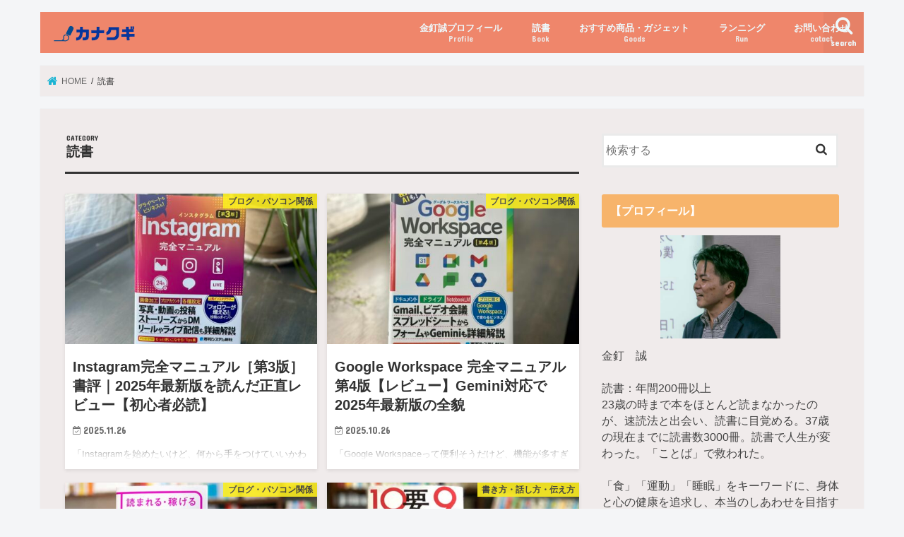

--- FILE ---
content_type: text/html; charset=UTF-8
request_url: https://kanakugi.com/category/book/
body_size: 15966
content:
<!doctype html>
<!--[if lt IE 7]><html lang="ja"
prefix="og: https://ogp.me/ns#"  class="no-js lt-ie9 lt-ie8 lt-ie7"><![endif]-->
<!--[if (IE 7)&!(IEMobile)]><html lang="ja"
prefix="og: https://ogp.me/ns#"  class="no-js lt-ie9 lt-ie8"><![endif]-->
<!--[if (IE 8)&!(IEMobile)]><html lang="ja"
prefix="og: https://ogp.me/ns#"  class="no-js lt-ie9"><![endif]-->
<!--[if gt IE 8]><!--> <html lang="ja"
prefix="og: https://ogp.me/ns#"  class="no-js"><!--<![endif]-->
<head>
<script>(function(w,d,s,l,i){w[l]=w[l]||[];w[l].push({'gtm.start':
new Date().getTime(),event:'gtm.js'});var f=d.getElementsByTagName(s)[0],
j=d.createElement(s),dl=l!='dataLayer'?'&l='+l:'';j.async=true;j.src=
'https://www.googletagmanager.com/gtm.js?id='+i+dl;f.parentNode.insertBefore(j,f);
})(window,document,'script','dataLayer','GTM-K8DL3N5');</script>
<meta charset="utf-8">
<meta http-equiv="X-UA-Compatible" content="IE=edge">
<meta name="HandheldFriendly" content="True">
<meta name="MobileOptimized" content="320">
<meta name="viewport" content="width=device-width, initial-scale=1"/>
<link rel="apple-touch-icon" href="https://kanakugi.com/wp-content/uploads/2016/12/7865d80997605729cb1d038c8683d174-4.jpg"><link rel="icon" href="https://kanakugi.com/wp-content/uploads/2019/01/logo-1.png">
<link rel="pingback" href="https://kanakugi.com/xmlrpc.php">
<!--[if IE]><link rel="shortcut icon" href="https://kanakugi.com/wp-content/uploads/2019/01/logo-1.png"><![endif]-->
<title>読書 | カナクギのブログ</title>
<meta name="robots" content="max-snippet:-1, max-image-preview:large, max-video-preview:-1"/>
<link rel="canonical" href="https://kanakugi.com/category/book/"/>
<link rel="next" href="https://kanakugi.com/category/book/page/2/"/>
<meta name="google" content="nositelinkssearchbox"/>
<script type="application/ld+json" class="aioseo-schema">{"@context":"https:\/\/schema.org","@graph":[{"@type":"WebSite","@id":"https:\/\/kanakugi.com\/#website","url":"https:\/\/kanakugi.com\/","name":"\u30ab\u30ca\u30af\u30ae\u306e\u30d6\u30ed\u30b0","description":"\u66f8\u8a55\u30d6\u30ed\u30ac\u30fc\u91d1\u91d8\u8aa0\u306b\u3088\u308b\u30d6\u30ed\u30b0","publisher":{"@id":"https:\/\/kanakugi.com\/#organization"}},{"@type":"Organization","@id":"https:\/\/kanakugi.com\/#organization","name":"\u30ab\u30ca\u30af\u30ae\u306e\u30d6\u30ed\u30b0","url":"https:\/\/kanakugi.com\/","sameAs":["https:\/\/twitter.com\/bettg1000"]},{"@type":"BreadcrumbList","@id":"https:\/\/kanakugi.com\/category\/book\/#breadcrumblist","itemListElement":[{"@type":"ListItem","@id":"https:\/\/kanakugi.com\/#listItem","position":"1","item":{"@type":"WebPage","@id":"https:\/\/kanakugi.com\/","name":"\u30db\u30fc\u30e0","description":"\u66f8\u8a55\u30d6\u30ed\u30ac\u30fc\u91d1\u91d8\u8aa0\u306b\u3088\u308b\u30d6\u30ed\u30b0","url":"https:\/\/kanakugi.com\/"},"nextItem":"https:\/\/kanakugi.com\/category\/book\/#listItem"},{"@type":"ListItem","@id":"https:\/\/kanakugi.com\/category\/book\/#listItem","position":"2","item":{"@type":"WebPage","@id":"https:\/\/kanakugi.com\/category\/book\/","name":"\u8aad\u66f8","url":"https:\/\/kanakugi.com\/category\/book\/"},"previousItem":"https:\/\/kanakugi.com\/#listItem"}]},{"@type":"CollectionPage","@id":"https:\/\/kanakugi.com\/category\/book\/#collectionpage","url":"https:\/\/kanakugi.com\/category\/book\/","name":"\u8aad\u66f8 | \u30ab\u30ca\u30af\u30ae\u306e\u30d6\u30ed\u30b0","inLanguage":"ja","isPartOf":{"@id":"https:\/\/kanakugi.com\/#website"},"breadcrumb":{"@id":"https:\/\/kanakugi.com\/category\/book\/#breadcrumblist"}}]}</script>
<link rel='dns-prefetch' href='//ajax.googleapis.com'/>
<link rel='dns-prefetch' href='//cdn.jsdelivr.net'/>
<link rel='dns-prefetch' href='//fonts.googleapis.com'/>
<link rel='dns-prefetch' href='//maxcdn.bootstrapcdn.com'/>
<link rel="alternate" type="application/rss+xml" title="カナクギのブログ &raquo; フィード" href="https://kanakugi.com/feed/"/>
<link rel="alternate" type="application/rss+xml" title="カナクギのブログ &raquo; コメントフィード" href="https://kanakugi.com/comments/feed/"/>
<link rel="alternate" type="application/rss+xml" title="カナクギのブログ &raquo; 読書 カテゴリーのフィード" href="https://kanakugi.com/category/book/feed/"/>
<script data-wpfc-render="false">advanced_ads_ready=function(){var e,t=[],n="object"==typeof document&&document,d=n&&n.documentElement.doScroll,o="DOMContentLoaded",a=n&&(d?/^loaded|^c/:/^loaded|^i|^c/).test(n.readyState);return!a&&n&&(e=function(){for(n.removeEventListener(o,e),window.removeEventListener("load",e),a=1;e=t.shift();)e()},n.addEventListener(o,e),window.addEventListener("load",e)),function(e){a?setTimeout(e,0):t.push(e)}}();</script>
<link rel="stylesheet" type="text/css" href="//kanakugi.com/wp-content/cache/wpfc-minified/9k9mld02/ftsyx.css" media="all"/>
<link rel='stylesheet' id='gf_Concert-css' href='//fonts.googleapis.com/css?family=Concert+One' type='text/css' media='all'/>
<link rel='stylesheet' id='gf_Lato-css' href='//fonts.googleapis.com/css?family=Lato' type='text/css' media='all'/>
<link rel="stylesheet" type="text/css" href="//kanakugi.com/wp-content/cache/wpfc-minified/md3scf4v/e0ovn.css" media="all"/>
<script type='application/json' id="wpp-json">{"sampling_active":0,"sampling_rate":100,"ajax_url":"https:\/\/kanakugi.com\/wp-json\/wordpress-popular-posts\/v1\/popular-posts","ID":0,"token":"2c0977fb72","lang":0,"debug":0}</script>
<link rel='https://api.w.org/' href='https://kanakugi.com/wp-json/'/>
<link rel="EditURI" type="application/rsd+xml" title="RSD" href="https://kanakugi.com/xmlrpc.php?rsd"/>
<link rel="wlwmanifest" type="application/wlwmanifest+xml" href="https://kanakugi.com/wp-includes/wlwmanifest.xml"/> 
<style>@-webkit-keyframes bgslide {
from{background-position-x:0;}
to{background-position-x:-200%;}
}
@keyframes bgslide {
from{background-position-x:0;}
to{background-position-x:-200%;}
}
.wpp-widget-placeholder{margin:0 auto;width:60px;height:3px;background:#dd3737;background:-webkit-gradient(linear, left top, right top, from(#dd3737), color-stop(10%, #571313), to(#dd3737));background:linear-gradient(90deg, #dd3737 0%, #571313 10%, #dd3737 100%);background-size:200% auto;border-radius:3px;-webkit-animation:bgslide 1s infinite linear;animation:bgslide 1s infinite linear;}</style>
<meta name="thumbnail" content="https://kanakugi.com/wp-content/uploads/2025/11/IMG_9547のコピー_1200.jpg"/><style>body{color:#333333;}
a, #breadcrumb li.bc_homelink a::before, .authorbox .author_sns li a::before{color:#1bb4d3;}
a:hover{color:#E69B9B;}
.article-footer .post-categories li a,.article-footer .tags a,.accordionBtn{background:#1bb4d3;border-color:#1bb4d3;}
.article-footer .tags a{color:#1bb4d3;background:none;}
.article-footer .post-categories li a:hover,.article-footer .tags a:hover,.accordionBtn.active{background:#E69B9B;border-color:#E69B9B;}
input[type="text"],input[type="password"],input[type="datetime"],input[type="datetime-local"],input[type="date"],input[type="month"],input[type="time"],input[type="week"],input[type="number"],input[type="email"],input[type="url"],input[type="search"],input[type="tel"],input[type="color"],select,textarea,.field{background-color:#ffffff;}
.header{color:#ffffff;}
.bgfull .header,.header.bg,.header #inner-header,.menu-sp{background:#ef866b;}
#logo a{color:#eeee22;}
#g_nav .nav li a,.nav_btn,.menu-sp a,.menu-sp a,.menu-sp > ul:after{color:#edf9fc;}
#logo a:hover,#g_nav .nav li a:hover,.nav_btn:hover{color:#eeeeee;}
@media only screen and (min-width: 768px) {
.nav > li > a:after{background:#eeeeee;}
.nav ul{background:#666666;}
#g_nav .nav li ul.sub-menu li a{color:#f7f7f7;}
}
@media only screen and (max-width: 1165px) {
.site_description{background:#ef866b;color:#ffffff;}
}
#inner-content, #breadcrumb, .entry-content blockquote:before, .entry-content blockquote:after{background:#f0ebeb}
.top-post-list .post-list:before{background:#1bb4d3;}
.widget li a:after{color:#1bb4d3;}
.entry-content h2,.widgettitle,.accordion::before{background:#f7b46b;color:#ffffff;}
.entry-content h3{border-color:#f7b46b;}
.h_boader .entry-content h2{border-color:#f7b46b;color:#333333;}
.h_balloon .entry-content h2:after{border-top-color:#f7b46b;}
.entry-content ul li:before{background:#f7b46b;}
.entry-content ol li:before{background:#f7b46b;}
.post-list-card .post-list .eyecatch .cat-name,.top-post-list .post-list .eyecatch .cat-name,.byline .cat-name,.single .authorbox .author-newpost li .cat-name,.related-box li .cat-name,.carouselwrap .cat-name,.eyecatch .cat-name{background:#fcee21;color:#444444;}
ul.wpp-list li a:before{background:#f7b46b;color:#ffffff;}
.readmore a{border:1px solid #1bb4d3;color:#1bb4d3;}
.readmore a:hover{background:#1bb4d3;color:#fff;}
.btn-wrap a{background:#1bb4d3;border:1px solid #1bb4d3;}
.btn-wrap a:hover{background:#E69B9B;border-color:#E69B9B;}
.btn-wrap.simple a{border:1px solid #1bb4d3;color:#1bb4d3;}
.btn-wrap.simple a:hover{background:#1bb4d3;}
.blue-btn, .comment-reply-link, #submit{background-color:#1bb4d3;}
.blue-btn:hover, .comment-reply-link:hover, #submit:hover, .blue-btn:focus, .comment-reply-link:focus, #submit:focus{background-color:#E69B9B;}
#sidebar1{color:#444444;}
.widget:not(.widget_text) a{color:#666666;}
.widget:not(.widget_text) a:hover{color:#999999;}
.bgfull #footer-top,#footer-top .inner,.cta-inner{background-color:#666666;color:#CACACA;}
.footer a,#footer-top a{color:#f7f7f7;}
#footer-top .widgettitle{color:#CACACA;}
.bgfull .footer,.footer.bg,.footer .inner{background-color:#666666;color:#CACACA;}
.footer-links li a:before{color:#ef866b;}
.pagination a, .pagination span,.page-links a{border-color:#1bb4d3;color:#1bb4d3;}
.pagination .current,.pagination .current:hover,.page-links ul > li > span{background-color:#1bb4d3;border-color:#1bb4d3;}
.pagination a:hover, .pagination a:focus,.page-links a:hover, .page-links a:focus{background-color:#1bb4d3;color:#fff;}</style>
<style>.broken_link, a.broken_link{text-decoration:line-through;}</style><style id="custom-background-css">body.custom-background{background-color:#f4f5f7;}</style>
<link rel="icon" href="https://kanakugi.com/wp-content/uploads/2016/12/cropped-S__22200328-32x32.jpg" sizes="32x32"/>
<link rel="icon" href="https://kanakugi.com/wp-content/uploads/2016/12/cropped-S__22200328-192x192.jpg" sizes="192x192"/>
<link rel="apple-touch-icon-precomposed" href="https://kanakugi.com/wp-content/uploads/2016/12/cropped-S__22200328-180x180.jpg"/>
<meta name="msapplication-TileImage" content="https://kanakugi.com/wp-content/uploads/2016/12/cropped-S__22200328-270x270.jpg"/>
<style id="wp-custom-css">.booklink-box, .kaerebalink-box{font-family:'Lucida Grande','Hiragino Kaku Gothic ProN', Meiryo, sans-serif;padding:22px 25px 22px 25px;width:94%;margin:0 auto 15px;border:3px solid #dfdfdf;box-sizing:border-box;text-align:center;}
.booklink-image, .kaerebalink-image{width:100%;margin:0 0 5px 0;}
.booklink-image img, .kaerebalink-image img{}
.booklink-info, .kaerebalink-info{line-height:125%;width:100%;}
.booklink-name, .kaerebalink-name{margin:0 0 4px 0;}
.booklink-name a, .kaerebalink-name a{color:#0066cc;text-decoration:underline;}
.booklink-name > a, .kaerebalink-name > a{font-size:16px;}
.booklink-name a:hover, .kaerebalink-name a:hover{color:#FF9900;}
.booklink-powered-date, .kaerebalink-powered-date{font-size:8px;}
.booklink-detail, .kaerebalink-detail{color:#333333;font-size:12px;margin:0 0 10px 0;}
.booklink-link2, .kaerebalink-link1{}
.booklink-link2 a, .kaerebalink-link1 a{width:90%;display:block;margin:0px auto 8px;padding:10px 1px;text-decoration:none;font-size:14px;font-weight:bold;border-radius:5px;box-shadow:2px 2px 1px #dcdcdc;}
.booklink-link2 a:hover, .kaerebalink-link1 a:hover{opacity:0.6;}
@media screen and (min-width:800px){
.booklink-box, .kaerebalink-box{text-align:left;display:table;}
.booklink-image, .kaerebalink-image{vertical-align:top;box-sizing:border-box;display:table-cell;width:111px;text-align:center;margin:0;}
.booklink-image img, .kaerebalink-image img{max-width:100%}
.booklink-info, .kaerebalink-info{line-height:125%;vertical-align:top;box-sizing:border-box;display:table-cell;padding-left:25px;width:auto;}
.booklink-name, .kaerebalink-name{margin:0 0 24px 0;}
.booklink-name > a, .kaerebalink-name > a{font-size:16px;}
.booklink-powered-date, .kaerebalink-powered-date{margin:6px 0 0 0;}
.booklink-detail, .kaerebalink-detail{margin:0 0 14px 0;}
.booklink-link2 a, .kaerebalink-link1 a{width:auto;text-align:center;margin:0;}
.booklink-link2 > div, .kaerebalink-link1 > div{width:33.33%;padding:0 5px 5px 0;box-sizing:border-box;float:left;}
}
.shoplinkamazon a{color:#ffffff;background:#ff9901;border:2px solid #ff9901;}
.shoplinkrakuten a{color:#ffffff;background:#bf0000;border:2px solid #bf0000;}
.shoplinkyahoo a{color:#ffffff;background:#ff0033;border:2px solid #ff0033;}
.shoplinkseven a{color:#ffffff;background:#008837;border:2px solid #008837;}
.shoplinkbellemaison a{color:#ffffff;background:#80bd22;border:2px solid #80bd22;}
.shoplinkcecile a{color:#ffffff;background:#8d124b;border:2px solid #8d124b;}
.shoplinkkakakucom a{color:#ffffff;background:#051d93;border:2px solid #051d93;}
.shoplinkkindle a{color:#ffffff;background:#0074c1;border:2px solid #0074c1;}
.shoplinkrakukobo a{color:#ffffff;background:#bf0000;border:2px solid #bf0000;}
.shoplinkbk1 a{color:#ffffff;background:#0085cd;border:2px solid #0085cd;}
.shoplinkehon a{color:#ffffff;background:#000066;border:2px solid #000066;}
.shoplinkkino a{color:#ffffff;background:#004097;border:2px solid #004097;}
.shoplinktoshokan a{color:#ffffff;background:#15b0e7;border:2px solid #15b0e7;}
@media only screen and (min-width: 768px) {
#container #logo img{max-height:initial;}
}
.blogcard{border-radius:0.3em;padding:0.5em;margin:20px 0px 20px 0px;width:100%;max-width:500px;background:#fff;border:1px solid #ccc;box-sizing:border-box;}
.blogcard-img{width:100px;height:100px;float:right;margin:0 0 0.5em 0.5em;padding:0;position:relative;overflow:hidden;}
.blogcard-img a{position:absolute;width:1000%;left:50%;margin:0 0 0 -500%;text-align:center;}
.blogcard-img a img{width:auto;height:100px;margin:0;vertical-align:middle;display:inline;border-style:none;}
.blogcard div.p1{margin:0 0 0 0;}
.blogcard div.p1 a{color:#333;font-weight:bold;text-decoration:none;font-size:1.2em;margin:0 0 0 0;line-height:1.5em;}
.blogcard div.p2{margin:0;color:#666;font-size:0.75em;line-height:1.5em;}
.blogcard-favicon{clear:both;margin:0 0 0 0;padding:0;}
.blogcard-favicon div.p3{color:#999;margin:0 0 0 0;font-size:11px;}
.blogcard-favicon img.img1{margin:0 5px 0 0;padding:0;border:none;display:inline;vertical-align:middle;}
.blogcard-favicon img.img2{margin:0 0 0 5px;padding:0;border:none;display:inline;vertical-align:middle;}
.pagination a, .pagination span{border-radius:10px;-webkit-border-radius:10px;-moz-border-radius:10px;}
.voice.mk
.voicecomment{background:#F3F8FF;border-color:#85CADF;}
.voice.l.mk
.voicecomment:before{border-right-color:#85CADF;}
.voice.l.mk
.voicecomment:after{border-right-color:#F3F8FF;}
.voice.r.mk
.voicecomment:before{border-left-color:#85CADF;}
.voice.r.mk
.voicecomment:after{border-left-color:#F3F8FF;}
.tac{text-align:center;}
.example{position:relative;}
.example a{
position:absolute;top:50%;left:50%;-ms-transform:translate(-50%,-50%);-webkit-transform:translate(-50%,-50%);transform:translate(-50%,-50%);
margin:0;
font-size:10;
border:solid white 2px;
padding:7px;
color:black;
text-decoration:none;
background-color:white}
.example a:hover{
background:rgba(255, 255, 255, 0.3);
border-bottom:none}
.example img{width:100%;}
.example a{display:inline-block;padding:0.5em 1em;text-decoration:none;background:#668ad8;
color:#FFF;border-bottom:solid 4px #627295;border-radius:3px;}
.top-headline{padding-top:10px;padding-bottom:10px;border-top:2px solid #222;border-bottom:2px solid #222;font-weight:bold;}
.wp-block-button a{padding:10px 30px;border-radius:4px;font-size:15px;}
.sarukawa1:hover{box-shadow:0 10px 20px -5px rgba(0,0,0,0.2);transform:translateY(-2px);background-color:white;transition:all .3s ease;}
.box2{padding:0.3em 0.3em 0;font-weight:bold;color:#000;
background:#FFF;border:solid 1px #FFF;
border-radius:5px;
width:auto;}
.box2 p{margin:0;padding:0;}
.entry-content img{margin:0 0 0.5em;max-width:100%;height:auto;}
#npcatch li{overflow:hidden;clear:both;vertical-align:top;border-bottom:1px dotted #666666;}
#npcatch img{float:left;padding:5px 10px 0 0;}
#npcatch .title　a{float:left;font-weight:700;text-decoration:none;}
#npcatch .date{font-size:small;font-weight:600;display:block;color:#adb5bf;margin-bottom:5px;}
#npcatch li:hover{}
#npcatch li:hover .title{}
#npcatch li:hover .title a{}
#npcatch li:hover .date{}
ul#npcatch li:before{width:0;height:0;}
.shoplinkasp{background:#FF9A15!important;}
.sns-btn__title{display:inline-block;position:relative;padding:0 25px;color:#9EA3A8;font-size:22px;font-weight:700;line-height:1;letter-spacing:1px;}
.dfont{font-family:'Karla',YuGothic,"Yu Gothic","Hiragino Sans","ヒラギノ角ゴシック","メイリオ",Meiryo,"ＭＳ Ｐゴシック","MS PGothic",sans-serif;}
.grecaptcha-badge{visibility:hidden;}</style>
<meta name="google-site-verification" content="m1x0J78gNmQ8d1qmtDvEpcb_RDETSsMG4ObfckEsDHo"/>
</head>
<body class="archive category category-book category-5 custom-background bgnormal pannavi_on h_balloon sidebarright date_on aa-prefix-kanak- aa-disabled-archive">
<noscript><iframe src="https://www.googletagmanager.com/ns.html?id=GTM-K8DL3N5"
height="0" width="0" style="display:none;visibility:hidden"></iframe></noscript>
<div id="container" class="h_balloon date_on">
<header class="header animated fadeIn" role="banner">
<div id="inner-header" class="wrap cf">
<div id="logo" class="gf fs_m"> <p class="h1 img"><a href="https://kanakugi.com"><img src="https://kanakugi.com/wp-content/uploads/2019/01/logo-1.png" alt="カナクギのブログ"></a></p></div><nav id="g_nav" role="navigation">
<a href="#searchbox" data-remodal-target="searchbox" class="nav_btn search_btn"><span class="text gf">search</span></a>
<ul id="menu-%e7%b7%b4%e7%bf%92" class="nav top-nav cf"><li id="menu-item-63" class="menu-item menu-item-type-post_type menu-item-object-page menu-item-63"><a href="https://kanakugi.com/profile/">金釘誠プロフィール<span class="gf">Profile</span></a></li>
<li id="menu-item-96" class="menu-item menu-item-type-taxonomy menu-item-object-category current-menu-item menu-item-has-children menu-item-96"><a href="https://kanakugi.com/category/book/" aria-current="page">読書<span class="gf">Book</span></a>
<ul class="sub-menu">
<li id="menu-item-925" class="menu-item menu-item-type-taxonomy menu-item-object-category menu-item-925"><a href="https://kanakugi.com/category/book/business/">ビジネス・経営<span class="gf">business</span></a></li>
<li id="menu-item-932" class="menu-item menu-item-type-taxonomy menu-item-object-category menu-item-932"><a href="https://kanakugi.com/category/book/self-enlightenment/">自己啓発<span class="gf">Self-enlightenment</span></a></li>
<li id="menu-item-1421" class="menu-item menu-item-type-taxonomy menu-item-object-category menu-item-1421"><a href="https://kanakugi.com/category/book/psychology/">心理学・脳科学</a></li>
<li id="menu-item-1422" class="menu-item menu-item-type-taxonomy menu-item-object-category menu-item-1422"><a href="https://kanakugi.com/category/book/how-to-tell/">書き方・話し方・伝え方</a></li>
<li id="menu-item-930" class="menu-item menu-item-type-taxonomy menu-item-object-category menu-item-930"><a href="https://kanakugi.com/category/book/education/">教育・リーダー</a></li>
<li id="menu-item-929" class="menu-item menu-item-type-taxonomy menu-item-object-category menu-item-929"><a href="https://kanakugi.com/category/book/health-etc/">自然・健康・その他</a></li>
<li id="menu-item-5939" class="menu-item menu-item-type-taxonomy menu-item-object-category menu-item-5939"><a href="https://kanakugi.com/category/book/money/">お金・投資・金融</a></li>
<li id="menu-item-933" class="menu-item menu-item-type-taxonomy menu-item-object-category menu-item-933"><a href="https://kanakugi.com/category/book/blog-pc/">ブログ・パソコン関係</a></li>
</ul>
</li>
<li id="menu-item-483" class="menu-item menu-item-type-taxonomy menu-item-object-category menu-item-483"><a href="https://kanakugi.com/category/recommended/">おすすめ商品・ガジェット<span class="gf">Goods</span></a></li>
<li id="menu-item-197" class="menu-item menu-item-type-taxonomy menu-item-object-category menu-item-has-children menu-item-197"><a href="https://kanakugi.com/category/running%e3%80%80/">ランニング<span class="gf">Run</span></a>
<ul class="sub-menu">
<li id="menu-item-924" class="menu-item menu-item-type-taxonomy menu-item-object-category menu-item-924"><a href="https://kanakugi.com/category/body-weight/">からだの変化（体重など）</a></li>
</ul>
</li>
<li id="menu-item-2773" class="menu-item menu-item-type-post_type menu-item-object-page menu-item-2773"><a href="https://kanakugi.com/contact/">お問い合わせ<span class="gf">cotact</span></a></li>
</ul></nav>
<a href="#spnavi" data-remodal-target="spnavi" class="nav_btn"><span class="text gf">menu</span></a></div></header>
<div class="remodal" data-remodal-id="spnavi" data-remodal-options="hashTracking:false"> <button data-remodal-action="close" class="remodal-close"><span class="text gf">CLOSE</span></button> <ul id="menu-%e7%b7%b4%e7%bf%92-1" class="sp_g_nav nav top-nav cf"><li class="menu-item menu-item-type-post_type menu-item-object-page menu-item-63"><a href="https://kanakugi.com/profile/">金釘誠プロフィール<span class="gf">Profile</span></a></li> <li class="menu-item menu-item-type-taxonomy menu-item-object-category current-menu-item menu-item-has-children menu-item-96"><a href="https://kanakugi.com/category/book/" aria-current="page">読書<span class="gf">Book</span></a> <ul class="sub-menu"> <li class="menu-item menu-item-type-taxonomy menu-item-object-category menu-item-925"><a href="https://kanakugi.com/category/book/business/">ビジネス・経営<span class="gf">business</span></a></li> <li class="menu-item menu-item-type-taxonomy menu-item-object-category menu-item-932"><a href="https://kanakugi.com/category/book/self-enlightenment/">自己啓発<span class="gf">Self-enlightenment</span></a></li> <li class="menu-item menu-item-type-taxonomy menu-item-object-category menu-item-1421"><a href="https://kanakugi.com/category/book/psychology/">心理学・脳科学</a></li> <li class="menu-item menu-item-type-taxonomy menu-item-object-category menu-item-1422"><a href="https://kanakugi.com/category/book/how-to-tell/">書き方・話し方・伝え方</a></li> <li class="menu-item menu-item-type-taxonomy menu-item-object-category menu-item-930"><a href="https://kanakugi.com/category/book/education/">教育・リーダー</a></li> <li class="menu-item menu-item-type-taxonomy menu-item-object-category menu-item-929"><a href="https://kanakugi.com/category/book/health-etc/">自然・健康・その他</a></li> <li class="menu-item menu-item-type-taxonomy menu-item-object-category menu-item-5939"><a href="https://kanakugi.com/category/book/money/">お金・投資・金融</a></li> <li class="menu-item menu-item-type-taxonomy menu-item-object-category menu-item-933"><a href="https://kanakugi.com/category/book/blog-pc/">ブログ・パソコン関係</a></li> </ul> </li> <li class="menu-item menu-item-type-taxonomy menu-item-object-category menu-item-483"><a href="https://kanakugi.com/category/recommended/">おすすめ商品・ガジェット<span class="gf">Goods</span></a></li> <li class="menu-item menu-item-type-taxonomy menu-item-object-category menu-item-has-children menu-item-197"><a href="https://kanakugi.com/category/running%e3%80%80/">ランニング<span class="gf">Run</span></a> <ul class="sub-menu"> <li class="menu-item menu-item-type-taxonomy menu-item-object-category menu-item-924"><a href="https://kanakugi.com/category/body-weight/">からだの変化（体重など）</a></li> </ul> </li> <li class="menu-item menu-item-type-post_type menu-item-object-page menu-item-2773"><a href="https://kanakugi.com/contact/">お問い合わせ<span class="gf">cotact</span></a></li> </ul><button data-remodal-action="close" class="remodal-close"><span class="text gf">CLOSE</span></button></div><div class="remodal searchbox" data-remodal-id="searchbox" data-remodal-options="hashTracking:false">
<div class="search cf"><dl><dt>キーワードで記事を検索</dt><dd><form role="search" method="get" id="searchform" class="searchform cf" action="https://kanakugi.com/" > <input type="search" placeholder="検索する" value="" name="s" id="s" /> <button type="submit" id="searchsubmit" ><i class="fa fa-search"></i></button> </form></dd></dl></div><button data-remodal-action="close" class="remodal-close"><span class="text gf">CLOSE</span></button></div><div id="breadcrumb" class="breadcrumb inner wrap cf"><ul itemscope itemtype="http://schema.org/BreadcrumbList"><li itemprop="itemListElement" itemscope itemtype="http://schema.org/ListItem" class="bc_homelink"><a itemprop="item" href="https://kanakugi.com/"><span itemprop="name"> HOME</span></a><meta itemprop="position" content="1"/></li><li itemprop="itemListElement" itemscope itemtype="http://schema.org/ListItem"><span itemprop="name">読書</span><meta itemprop="position" content="2"/></li></ul></div><div id="content">
<div id="inner-content" class="wrap cf">
<main id="main" class="m-all t-all d-5of7 cf" role="main">
<div class="archivettl"> <h1 class="archive-title ttl-category h2"> 読書</h1></div><div class="post-list-card cf">
<article class="post-list cf animated fadeIn post-6231 post type-post status-publish format-standard has-post-thumbnail category-blog-pc article cf" role="article">
<a href="https://kanakugi.com/2025/11/26/instagram-book/" rel="bookmark" title="Instagram完全マニュアル［第3版］書評｜2025年最新版を読んだ正直レビュー【初心者必読】">
<figure class="eyecatch">
<img width="486" height="290" src="[data-uri]" data-lazy-type="image" data-lazy-src="https://kanakugi.com/wp-content/uploads/2025/11/IMG_9547のコピー_1200-486x290.jpg" class="lazy lazy-hidden attachment-home-thum size-home-thum wp-post-image" alt="" loading="lazy" decoding="async"/><noscript><img width="486" height="290" src="https://kanakugi.com/wp-content/uploads/2025/11/IMG_9547のコピー_1200-486x290.jpg" class="attachment-home-thum size-home-thum wp-post-image" alt="" loading="lazy" decoding="async"/></noscript><span class="cat-name cat-id-21">ブログ・パソコン関係</span>
</figure>
<section class="entry-content cf">
<h1 class="h2 entry-title">Instagram完全マニュアル［第3版］書評｜2025年最新版を読んだ正直レビュー【初心者必読】</h1>
<p class="byline entry-meta vcard">
<span class="date gf updated">2025.11.26</span>
<span class="writer name author"><span class="fn">金釘 誠</span></span>
</p>
<div class="description"><p>「Instagramを始めたいけど、何から手をつけていいかわからない」「フォロワーを増やしたいけど、効果的な投&#8230;</p></div></section>
</a>
</article>
<article class="post-list cf animated fadeIn post-6219 post type-post status-publish format-standard has-post-thumbnail category-blog-pc article cf" role="article">
<a href="https://kanakugi.com/2025/10/26/google-workspace/" rel="bookmark" title="Google Workspace 完全マニュアル 第4版【レビュー】Gemini対応で2025年最新版の全貌">
<figure class="eyecatch">
<img width="486" height="290" src="[data-uri]" data-lazy-type="image" data-lazy-src="https://kanakugi.com/wp-content/uploads/2025/10/IMG_9260のコピー_800-486x290.jpg" class="lazy lazy-hidden attachment-home-thum size-home-thum wp-post-image" alt="" loading="lazy" decoding="async"/><noscript><img width="486" height="290" src="https://kanakugi.com/wp-content/uploads/2025/10/IMG_9260のコピー_800-486x290.jpg" class="attachment-home-thum size-home-thum wp-post-image" alt="" loading="lazy" decoding="async"/></noscript><span class="cat-name cat-id-21">ブログ・パソコン関係</span>
</figure>
<section class="entry-content cf">
<h1 class="h2 entry-title">Google Workspace 完全マニュアル 第4版【レビュー】Gemini対応で2025年最新版の全貌</h1>
<p class="byline entry-meta vcard">
<span class="date gf updated">2025.10.26</span>
<span class="writer name author"><span class="fn">金釘 誠</span></span>
</p>
<div class="description"><p>「Google Workspaceって便利そうだけど、機能が多すぎて何から学べばいいかわからない…」そんな悩み&#8230;</p></div></section>
</a>
</article>
<article class="post-list cf animated fadeIn post-6122 post type-post status-publish format-standard has-post-thumbnail category-blog-pc article cf" role="article">
<a href="https://kanakugi.com/2020/10/08/yossense/" rel="bookmark" title="【感想】『読まれる・稼げる ブログ術大全』ヨス→たのしく続ける為のブログの教科書！">
<figure class="eyecatch">
<img width="486" height="290" src="[data-uri]" data-lazy-type="image" data-lazy-src="https://kanakugi.com/wp-content/uploads/2020/10/P1033557-2-e1601813237214-486x290.jpg" class="lazy lazy-hidden attachment-home-thum size-home-thum wp-post-image" alt="ブログ術大全ヨス（書評）" loading="lazy" decoding="async"/><noscript><img width="486" height="290" src="https://kanakugi.com/wp-content/uploads/2020/10/P1033557-2-e1601813237214-486x290.jpg" class="attachment-home-thum size-home-thum wp-post-image" alt="ブログ術大全ヨス（書評）" loading="lazy" decoding="async"/></noscript><span class="cat-name cat-id-21">ブログ・パソコン関係</span>
</figure>
<section class="entry-content cf">
<h1 class="h2 entry-title">【感想】『読まれる・稼げる ブログ術大全』ヨス→たのしく続ける為のブログの教科書！</h1>
<p class="byline entry-meta vcard">
<span class="date gf updated">2020.10.08</span>
<span class="writer name author"><span class="fn">金釘 誠</span></span>
</p>
<div class="description"><p>ブログで稼ぎたいけど、なかなかアクセス数があがらずにブログを続けることが苦しくなっていませんか？ ネットに出て&#8230;</p></div></section>
</a>
</article>
<article class="post-list cf animated fadeIn post-6095 post type-post status-publish format-standard has-post-thumbnail category-how-to-tell article cf" role="article">
<a href="https://kanakugi.com/2020/08/16/youyaku/" rel="bookmark" title="感想『9割捨てて10倍伝わる「要約力」』山口拓朗→情報化社会で生きる為に必要な力！">
<figure class="eyecatch">
<img width="486" height="290" src="[data-uri]" data-lazy-type="image" data-lazy-src="https://kanakugi.com/wp-content/uploads/2020/08/IMG_1300-e1597548335780-486x290.jpg" class="lazy lazy-hidden attachment-home-thum size-home-thum wp-post-image" alt="書評）9割捨てて10倍伝わる「要約力」" loading="lazy" decoding="async"/><noscript><img width="486" height="290" src="https://kanakugi.com/wp-content/uploads/2020/08/IMG_1300-e1597548335780-486x290.jpg" class="attachment-home-thum size-home-thum wp-post-image" alt="書評）9割捨てて10倍伝わる「要約力」" loading="lazy" decoding="async"/></noscript><span class="cat-name cat-id-32">書き方・話し方・伝え方</span>
</figure>
<section class="entry-content cf">
<h1 class="h2 entry-title">感想『9割捨てて10倍伝わる「要約力」』山口拓朗→情報化社会で生きる為に必要な力！</h1>
<p class="byline entry-meta vcard">
<span class="date gf updated">2020.08.16</span>
<span class="writer name author"><span class="fn">金釘 誠</span></span>
</p>
<div class="description"><p>「要約」って、短くまとめればいいんでしょって思っていました。 要約に対しての考えが浅かったです……。 &#038;nbs&#8230;</p></div></section>
</a>
</article>
<article class="post-list cf animated fadeIn post-6053 post type-post status-publish format-standard has-post-thumbnail category-education article cf" role="article">
<a href="https://kanakugi.com/2020/05/18/bukanotorisetsu/" rel="bookmark" title="【感想】部下のトリセツ「ついていきたい！」と思われるリーダーの教科者　浅野泰生→部下との接し方を学べる本！">
<figure class="eyecatch">
<img width="486" height="273" src="[data-uri]" data-lazy-type="image" data-lazy-src="https://kanakugi.com/wp-content/uploads/2020/05/IMG_0215.jpg" class="lazy lazy-hidden attachment-home-thum size-home-thum wp-post-image" alt="「部下のトリセツ」書評と感想" data-lazy-srcset="https://kanakugi.com/wp-content/uploads/2020/05/IMG_0215.jpg 1024w, https://kanakugi.com/wp-content/uploads/2020/05/IMG_0215-300x169.jpg 300w, https://kanakugi.com/wp-content/uploads/2020/05/IMG_0215-768x432.jpg 768w" data-lazy-sizes="(max-width: 486px) 100vw, 486px" loading="lazy" decoding="async"/><noscript><img width="486" height="273" src="https://kanakugi.com/wp-content/uploads/2020/05/IMG_0215.jpg" class="attachment-home-thum size-home-thum wp-post-image" alt="「部下のトリセツ」書評と感想" srcset="https://kanakugi.com/wp-content/uploads/2020/05/IMG_0215.jpg 1024w, https://kanakugi.com/wp-content/uploads/2020/05/IMG_0215-300x169.jpg 300w, https://kanakugi.com/wp-content/uploads/2020/05/IMG_0215-768x432.jpg 768w" sizes="(max-width: 486px) 100vw, 486px" loading="lazy" decoding="async"/></noscript><span class="cat-name cat-id-24">教育・リーダー</span>
</figure>
<section class="entry-content cf">
<h1 class="h2 entry-title">【感想】部下のトリセツ「ついていきたい！」と思われるリーダーの教科者　浅野泰生→部下との接し方を学べる本！</h1>
<p class="byline entry-meta vcard">
<span class="date gf updated">2020.05.18</span>
<span class="writer name author"><span class="fn">金釘 誠</span></span>
</p>
<div class="description"><p>「今の若いヤツは……、オレが若い時は死に物狂いで働いていたぞ！」って、若い人たちを宇宙人のように感じてしまう上&#8230;</p></div></section>
</a>
</article>
<article class="post-list cf animated fadeIn post-5978 post type-post status-publish format-standard has-post-thumbnail category-blog-pc article cf" role="article">
<a href="https://kanakugi.com/2020/03/20/affiliate-book/" rel="bookmark" title="【感想】「10年稼ぎ続けるブログを創る アフィリエイト 成功の仕組み」河合大志・染谷昌利→ブログの構成を自分で考えることができるようになる1冊">
<figure class="eyecatch">
<img width="486" height="273" src="[data-uri]" data-lazy-type="image" data-lazy-src="https://kanakugi.com/wp-content/uploads/2020/03/IMG_9795.jpg" class="lazy lazy-hidden attachment-home-thum size-home-thum wp-post-image" alt="10年稼ぎ続けるブログを創るアフィリエイト成功の仕組み" data-lazy-srcset="https://kanakugi.com/wp-content/uploads/2020/03/IMG_9795.jpg 1100w, https://kanakugi.com/wp-content/uploads/2020/03/IMG_9795-300x169.jpg 300w, https://kanakugi.com/wp-content/uploads/2020/03/IMG_9795-768x432.jpg 768w, https://kanakugi.com/wp-content/uploads/2020/03/IMG_9795-1024x576.jpg 1024w" data-lazy-sizes="(max-width: 486px) 100vw, 486px" loading="lazy" decoding="async"/><noscript><img width="486" height="273" src="https://kanakugi.com/wp-content/uploads/2020/03/IMG_9795.jpg" class="attachment-home-thum size-home-thum wp-post-image" alt="10年稼ぎ続けるブログを創るアフィリエイト成功の仕組み" srcset="https://kanakugi.com/wp-content/uploads/2020/03/IMG_9795.jpg 1100w, https://kanakugi.com/wp-content/uploads/2020/03/IMG_9795-300x169.jpg 300w, https://kanakugi.com/wp-content/uploads/2020/03/IMG_9795-768x432.jpg 768w, https://kanakugi.com/wp-content/uploads/2020/03/IMG_9795-1024x576.jpg 1024w" sizes="(max-width: 486px) 100vw, 486px" loading="lazy" decoding="async"/></noscript><span class="cat-name cat-id-21">ブログ・パソコン関係</span>
</figure>
<section class="entry-content cf">
<h1 class="h2 entry-title">【感想】「10年稼ぎ続けるブログを創る アフィリエイト 成功の仕組み」河合大志・染谷昌利→ブログの構成を自分で考えることができるようになる1冊</h1>
<p class="byline entry-meta vcard">
<span class="date gf updated">2020.03.20</span>
<span class="writer name author"><span class="fn">金釘 誠</span></span>
</p>
<div class="description"><p>今回ご紹介するブログ本は、ブログをつくる時の考え方を学べ、ブログの土台がしっかりし、自分で考えることができるよ&#8230;</p></div></section>
</a>
</article>
<article class="post-list cf animated fadeIn post-5989 post type-post status-publish format-standard has-post-thumbnail category-education article cf" role="article">
<a href="https://kanakugi.com/2020/03/19/makasekata/" rel="bookmark" title="【感想】一流の仕事の「任せ方」全技術／守屋智敬→一人ひとりが違うという大前提に立つ！">
<figure class="eyecatch">
<img width="486" height="273" src="[data-uri]" data-lazy-type="image" data-lazy-src="https://kanakugi.com/wp-content/uploads/2020/03/IMG_9800.jpg" class="lazy lazy-hidden attachment-home-thum size-home-thum wp-post-image" alt="守屋智敬さんの一流の任せ方全技術" data-lazy-srcset="https://kanakugi.com/wp-content/uploads/2020/03/IMG_9800.jpg 1101w, https://kanakugi.com/wp-content/uploads/2020/03/IMG_9800-300x168.jpg 300w, https://kanakugi.com/wp-content/uploads/2020/03/IMG_9800-768x431.jpg 768w, https://kanakugi.com/wp-content/uploads/2020/03/IMG_9800-1024x575.jpg 1024w" data-lazy-sizes="(max-width: 486px) 100vw, 486px" loading="lazy" decoding="async"/><noscript><img width="486" height="273" src="https://kanakugi.com/wp-content/uploads/2020/03/IMG_9800.jpg" class="attachment-home-thum size-home-thum wp-post-image" alt="守屋智敬さんの一流の任せ方全技術" srcset="https://kanakugi.com/wp-content/uploads/2020/03/IMG_9800.jpg 1101w, https://kanakugi.com/wp-content/uploads/2020/03/IMG_9800-300x168.jpg 300w, https://kanakugi.com/wp-content/uploads/2020/03/IMG_9800-768x431.jpg 768w, https://kanakugi.com/wp-content/uploads/2020/03/IMG_9800-1024x575.jpg 1024w" sizes="(max-width: 486px) 100vw, 486px" loading="lazy" decoding="async"/></noscript><span class="cat-name cat-id-24">教育・リーダー</span>
</figure>
<section class="entry-content cf">
<h1 class="h2 entry-title">【感想】一流の仕事の「任せ方」全技術／守屋智敬→一人ひとりが違うという大前提に立つ！</h1>
<p class="byline entry-meta vcard">
<span class="date gf updated">2020.03.19</span>
<span class="writer name author"><span class="fn">金釘 誠</span></span>
</p>
<div class="description"><p>「うまく任せるにはどうすればいいだろうか？」 リーダーであれば、必ずぶち当たる問題です。 任せたのについ口を挟&#8230;</p></div></section>
</a>
</article>
<article class="post-list cf animated fadeIn post-5959 post type-post status-publish format-standard has-post-thumbnail category-education article cf" role="article">
<a href="https://kanakugi.com/2020/02/23/cybozu/" rel="bookmark" title="【感想】『最軽量のマネジメント』サイボウズ山田理→新しい時代のマネジャーの仕事が学べる本">
<figure class="eyecatch">
<img width="486" height="273" src="[data-uri]" data-lazy-type="image" data-lazy-src="https://kanakugi.com/wp-content/uploads/2020/02/yamadaosamu.jpg" class="lazy lazy-hidden attachment-home-thum size-home-thum wp-post-image" alt="「最軽量のマネジメント」サイボウズ山田理" data-lazy-srcset="https://kanakugi.com/wp-content/uploads/2020/02/yamadaosamu.jpg 1200w, https://kanakugi.com/wp-content/uploads/2020/02/yamadaosamu-300x169.jpg 300w, https://kanakugi.com/wp-content/uploads/2020/02/yamadaosamu-768x432.jpg 768w, https://kanakugi.com/wp-content/uploads/2020/02/yamadaosamu-1024x576.jpg 1024w" data-lazy-sizes="(max-width: 486px) 100vw, 486px" loading="lazy" decoding="async"/><noscript><img width="486" height="273" src="https://kanakugi.com/wp-content/uploads/2020/02/yamadaosamu.jpg" class="attachment-home-thum size-home-thum wp-post-image" alt="「最軽量のマネジメント」サイボウズ山田理" srcset="https://kanakugi.com/wp-content/uploads/2020/02/yamadaosamu.jpg 1200w, https://kanakugi.com/wp-content/uploads/2020/02/yamadaosamu-300x169.jpg 300w, https://kanakugi.com/wp-content/uploads/2020/02/yamadaosamu-768x432.jpg 768w, https://kanakugi.com/wp-content/uploads/2020/02/yamadaosamu-1024x576.jpg 1024w" sizes="(max-width: 486px) 100vw, 486px" loading="lazy" decoding="async"/></noscript><span class="cat-name cat-id-24">教育・リーダー</span>
</figure>
<section class="entry-content cf">
<h1 class="h2 entry-title">【感想】『最軽量のマネジメント』サイボウズ山田理→新しい時代のマネジャーの仕事が学べる本</h1>
<p class="byline entry-meta vcard">
<span class="date gf updated">2020.02.23</span>
<span class="writer name author"><span class="fn">金釘 誠</span></span>
</p>
<div class="description"><p>私にとって良い本に出会った時の書評記事は、「書評」ではなく「未来に読み返す時の自分へのメモ」です。 本書は、私&#8230;</p></div></section>
</a>
</article>
<article class="post-list cf animated fadeIn post-5525 post type-post status-publish format-standard has-post-thumbnail category-health-etc article cf" role="article">
<a href="https://kanakugi.com/2019/09/04/dermatology/" rel="bookmark" title="【感想】「心にしみる皮膚の話」大塚篤司→正しい医療知識が学べ、心があたたかくなる本！">
<figure class="eyecatch">
<img width="486" height="290" src="[data-uri]" data-lazy-type="image" data-lazy-src="https://kanakugi.com/wp-content/uploads/2019/09/fcba55d2230695221a81eef52e5026d6-486x290.jpg" class="lazy lazy-hidden attachment-home-thum size-home-thum wp-post-image" alt="心にしみる皮膚の話　大塚篤司先生【書評・感想】" loading="lazy" decoding="async"/><noscript><img width="486" height="290" src="https://kanakugi.com/wp-content/uploads/2019/09/fcba55d2230695221a81eef52e5026d6-486x290.jpg" class="attachment-home-thum size-home-thum wp-post-image" alt="心にしみる皮膚の話　大塚篤司先生【書評・感想】" loading="lazy" decoding="async"/></noscript><span class="cat-name cat-id-22">自然・健康・その他</span>
</figure>
<section class="entry-content cf">
<h1 class="h2 entry-title">【感想】「心にしみる皮膚の話」大塚篤司→正しい医療知識が学べ、心があたたかくなる本！</h1>
<p class="byline entry-meta vcard">
<span class="date gf updated">2019.09.04</span>
<span class="writer name author"><span class="fn">金釘 誠</span></span>
</p>
<div class="description"><p>医師としての立場からの見解と、医療と向き合う「ヒト」としてのこころについて、現場の医師が赤裸々に書いた本です!&#8230;</p></div></section>
</a>
</article>
<article class="post-list cf animated fadeIn post-5478 post type-post status-publish format-standard has-post-thumbnail category-42 article cf" role="article">
<a href="https://kanakugi.com/2019/08/23/input-book/" rel="bookmark" title="【感想】学び効率が最大化するインプット大全　樺沢紫苑→2週間に3回以上のインプットで記憶が定着！">
<figure class="eyecatch">
<img width="486" height="290" src="[data-uri]" data-lazy-type="image" data-lazy-src="https://kanakugi.com/wp-content/uploads/2019/08/ef217ba58bb42429a7c4ddac1b4deafb-e1566574412315-486x290.jpg" class="lazy lazy-hidden attachment-home-thum size-home-thum wp-post-image" alt="学び効率が最大化するインプット大全　樺沢紫苑【感想・書評】" loading="lazy" decoding="async"/><noscript><img width="486" height="290" src="https://kanakugi.com/wp-content/uploads/2019/08/ef217ba58bb42429a7c4ddac1b4deafb-e1566574412315-486x290.jpg" class="attachment-home-thum size-home-thum wp-post-image" alt="学び効率が最大化するインプット大全　樺沢紫苑【感想・書評】" loading="lazy" decoding="async"/></noscript><span class="cat-name cat-id-42">情報整理・実用</span>
</figure>
<section class="entry-content cf">
<h1 class="h2 entry-title">【感想】学び効率が最大化するインプット大全　樺沢紫苑→2週間に3回以上のインプットで記憶が定着！</h1>
<p class="byline entry-meta vcard">
<span class="date gf updated">2019.08.23</span>
<span class="writer name author"><span class="fn">金釘 誠</span></span>
</p>
<div class="description"><p>時間がないけど、効率よく勉強できたらいいなぁ〜 読書をしても内容すぐ忘れちゃんだよなぁ〜 &nbsp; そんな&#8230;</p></div></section>
</a>
</article></div><nav class="pagination cf"><ul class='page-numbers'>
<li><span aria-current='page' class='page-numbers current'>1</span></li>
<li><a class='page-numbers' href='https://kanakugi.com/category/book/page/2/'>2</a></li>
<li><a class='page-numbers' href='https://kanakugi.com/category/book/page/3/'>3</a></li>
<li><span class="page-numbers dots">&hellip;</span></li>
<li><a class='page-numbers' href='https://kanakugi.com/category/book/page/15/'>15</a></li>
<li><a class="next page-numbers" href="https://kanakugi.com/category/book/page/2/">></a></li>
</ul>
</nav>
</main>
<div id="sidebar1" class="sidebar m-all t-all d-2of7 cf" role="complementary">
<div id="search-2" class="widget widget_search"><form role="search" method="get" id="searchform" class="searchform cf" action="https://kanakugi.com/" > <input type="search" placeholder="検索する" value="" name="s" id="s" /> <button type="submit" id="searchsubmit" ><i class="fa fa-search"></i></button> </form></div><div id="text-16" class="widget widget_text"><h4 class="widgettitle"><span>【プロフィール】</span></h4>			<div class="textwidget"><center><img class="lazy lazy-hidden" src="[data-uri]" data-lazy-type="image" data-lazy-src="https://kanakugi.com/wp-content/uploads/2019/04/4cd8ba12729a51942447a6bc5d84c461.jpg" align="center" width="170" height="160"><noscript><img src="https://kanakugi.com/wp-content/uploads/2019/04/4cd8ba12729a51942447a6bc5d84c461.jpg" align="center" width="170" height="160"></noscript></center> 金釘　誠 <br> <br>読書：年間200冊以上 <br> 23歳の時まで本をほとんど読まなかったのが、速読法と出会い、読書に目覚める。37歳の現在までに読書数3000冊。読書で人生が変わった。「ことば」で救われた。 <br><br>「食」「運動」「睡眠」をキーワードに、身体と心の健康を追求し、本当のしあわせを目指すブログを運営。 <br> <a href="https://kanakugi.com/profile/">（詳しいプロフィールはこちら→）</a></div></div><div id="text-14" class="widget widget_text"><h4 class="widgettitle"><span>読書3000冊の本から厳選シリーズ</span></h4>			<div class="textwidget"><a href="https://kanakugi.com/2017/07/03/recommendedbook/"><img class="lazy lazy-hidden" src="[data-uri]" data-lazy-type="image" data-lazy-src="https://kanakugi.com/wp-content/uploads/2019/04/b2f9fe84dcfc0db9bc67e4284df5938b-1.jpg" border="0"><noscript><img src="https://kanakugi.com/wp-content/uploads/2019/04/b2f9fe84dcfc0db9bc67e4284df5938b-1.jpg" border="0"></noscript></a></br> <a href="https://kanakugi.com/2017/11/08/business-book//"><img class="lazy lazy-hidden" src="[data-uri]" data-lazy-type="image" data-lazy-src="https://kanakugi.com/wp-content/uploads/2019/04/63c6626b4fe9a763fccae8df938b321c.jpg" border="0"><noscript><img src="https://kanakugi.com/wp-content/uploads/2019/04/63c6626b4fe9a763fccae8df938b321c.jpg" border="0"></noscript></a></br> <a href="https://kanakugi.com/2017/08/24/blog-book/"><img class="lazy lazy-hidden" src="[data-uri]" data-lazy-type="image" data-lazy-src="https://kanakugi.com/wp-content/uploads/2019/04/eb297002de2e24ac00bee238d3d783d5.jpg" border="0"><noscript><img src="https://kanakugi.com/wp-content/uploads/2019/04/eb297002de2e24ac00bee238d3d783d5.jpg" border="0"></noscript></a></br></div></div><div id="text-11" class="widget widget_text"><h4 class="widgettitle"><span>最近読んだオススメ本</span></h4>			<div class="textwidget"><b>第１位</b><p></p> <a href="http://amzn.to/2GrDDhz"> 「ソバニイルヨ」喜多川泰 </a> <p></p> <a href="https://www.amazon.co.jp/%E3%82%BD%E3%83%90%E3%83%8B%E3%82%A4%E3%83%AB%E3%83%A8-%E5%96%9C%E5%A4%9A%E5%B7%9D-%E6%B3%B0/dp/4344032268/ref=as_li_ss_il?ie=UTF8&qid=1517248722&sr=8-1&keywords=%E3%82%BD%E3%83%90%E3%83%8B%E3%82%A4%E3%83%AB%E3%83%A8+%E5%96%9C%E5%A4%9A%E5%B7%9D%E6%B3%B0&linkCode=li1&tag=bettger3000-22&linkId=33487046dcb548166d55a2fda4542c33" target="_blank" rel="noopener noreferrer"><img class="lazy lazy-hidden" border="0" src="[data-uri]" data-lazy-type="image" data-lazy-src="//ws-fe.amazon-adsystem.com/widgets/q?_encoding=UTF8&ASIN=4344032268&Format=_SL110_&ID=AsinImage&MarketPlace=JP&ServiceVersion=20070822&WS=1&tag=bettger3000-22"><noscript><img border="0" src="//ws-fe.amazon-adsystem.com/widgets/q?_encoding=UTF8&ASIN=4344032268&Format=_SL110_&ID=AsinImage&MarketPlace=JP&ServiceVersion=20070822&WS=1&tag=bettger3000-22"></noscript></a><img class="lazy lazy-hidden" src="[data-uri]" data-lazy-type="image" data-lazy-src="https://ir-jp.amazon-adsystem.com/e/ir?t=bettger3000-22&l=li1&o=9&a=4344032268" width="1" height="1" border="0" alt="" style="border:none !important; margin:0px !important;"/><noscript><img src="https://ir-jp.amazon-adsystem.com/e/ir?t=bettger3000-22&l=li1&o=9&a=4344032268" width="1" height="1" border="0" alt="" style="border:none !important; margin:0px !important;"/></noscript> </br> <a href="https://kanakugi.com/2018/01/27/sobaniiruyo/"> <span style="color: #0000ff;">書評記事はこちら→ </span></a> <p></p><p></p><p></p> <b>第２位</b> <p></p><a href="http://amzn.to/2nk5zvR" target="_blank" rel="noopener noreferrer">漫画「君たちはどう生きるか」吉野源三郎　</a> <p></p> <a href="https://www.amazon.co.jp/%E6%BC%AB%E7%94%BB-%E5%90%9B%E3%81%9F%E3%81%A1%E3%81%AF%E3%81%A9%E3%81%86%E7%94%9F%E3%81%8D%E3%82%8B%E3%81%8B-%E5%90%89%E9%87%8E%E6%BA%90%E4%B8%89%E9%83%8E/dp/4838729472/ref=as_li_ss_il?ie=UTF8&qid=1517248981&sr=8-1&keywords=%E5%90%9B%E3%81%9F%E3%81%A1%E3%81%AF%E3%81%A9%E3%81%86%E7%94%9F%E3%81%8D%E3%82%8B%E3%81%8B&linkCode=li1&tag=bettger3000-22&linkId=aff7720e1d6370bba1b2b428b247e870" target="_blank" rel="noopener noreferrer"><img class="lazy lazy-hidden" border="0" src="[data-uri]" data-lazy-type="image" data-lazy-src="//ws-fe.amazon-adsystem.com/widgets/q?_encoding=UTF8&ASIN=4838729472&Format=_SL110_&ID=AsinImage&MarketPlace=JP&ServiceVersion=20070822&WS=1&tag=bettger3000-22"><noscript><img border="0" src="//ws-fe.amazon-adsystem.com/widgets/q?_encoding=UTF8&ASIN=4838729472&Format=_SL110_&ID=AsinImage&MarketPlace=JP&ServiceVersion=20070822&WS=1&tag=bettger3000-22"></noscript></a><img class="lazy lazy-hidden" src="[data-uri]" data-lazy-type="image" data-lazy-src="https://ir-jp.amazon-adsystem.com/e/ir?t=bettger3000-22&l=li1&o=9&a=4838729472" width="1" height="1" border="0" alt="" style="border:none !important; margin:0px !important;"/><noscript><img src="https://ir-jp.amazon-adsystem.com/e/ir?t=bettger3000-22&l=li1&o=9&a=4838729472" width="1" height="1" border="0" alt="" style="border:none !important; margin:0px !important;"/></noscript> </br> <a href="https://kanakugi.com/2018/01/17/mangakimitati/"> <span style="color: #0000ff;">書評記事はこちら→ </span></a><p></p> <b>第３位</b><p></p> <a href="http://amzn.to/2ixG4ar"> 「なめらかなお金がめぐる社会。」家入一真 </a> <p></p> <a href="https://www.amazon.co.jp/%E3%81%AA%E3%82%81%E3%82%89%E3%81%8B%E3%81%AA%E3%81%8A%E9%87%91%E3%81%8C%E3%82%81%E3%81%90%E3%82%8B%E7%A4%BE%E4%BC%9A%E3%80%82%E3%81%82%E3%82%8B%E3%81%84%E3%81%AF%E3%80%81%E3%81%AA%E3%81%9C%E3%81%82%E3%81%AA%E3%81%9F%E3%81%AF%E5%B0%8F%E3%81%95%E3%81%AA%E7%B5%8C%E6%B8%88%E5%9C%8F%E3%81%A7%E7%94%9F%E3%81%8D%E3%82%8B%E3%81%B9%E3%81%8D%E3%81%AA%E3%81%AE%E3%81%8B%E3%80%81%E3%81%A8%E3%81%84%E3%81%86%E3%81%93%E3%81%A8%E3%80%82-%E5%AE%B6%E5%85%A5-%E4%B8%80%E7%9C%9F/dp/4799321595/ref=as_li_ss_il?ie=UTF8&qid=1517249996&sr=8-1&keywords=%E3%81%AA%E3%82%81%E3%82%89%E3%81%8B%E3%81%AA%E3%81%8A%E9%87%91%E3%81%8C%E3%82%81%E3%81%90%E3%82%8B%E7%A4%BE%E4%BC%9A&linkCode=li1&tag=bettger3000-22&linkId=3f0955d38e0b8b2e1289a09912374631" target="_blank" rel="noopener noreferrer"><img class="lazy lazy-hidden" border="0" src="[data-uri]" data-lazy-type="image" data-lazy-src="//ws-fe.amazon-adsystem.com/widgets/q?_encoding=UTF8&ASIN=4799321595&Format=_SL110_&ID=AsinImage&MarketPlace=JP&ServiceVersion=20070822&WS=1&tag=bettger3000-22"><noscript><img border="0" src="//ws-fe.amazon-adsystem.com/widgets/q?_encoding=UTF8&ASIN=4799321595&Format=_SL110_&ID=AsinImage&MarketPlace=JP&ServiceVersion=20070822&WS=1&tag=bettger3000-22"></noscript></a><img class="lazy lazy-hidden" src="[data-uri]" data-lazy-type="image" data-lazy-src="https://ir-jp.amazon-adsystem.com/e/ir?t=bettger3000-22&l=li1&o=9&a=4799321595" width="1" height="1" border="0" alt="" style="border:none !important; margin:0px !important;"/><noscript><img src="https://ir-jp.amazon-adsystem.com/e/ir?t=bettger3000-22&l=li1&o=9&a=4799321595" width="1" height="1" border="0" alt="" style="border:none !important; margin:0px !important;"/></noscript> </br> <a href="https://kanakugi.com/2017/08/26/nameraka/"> <span style="color: #0000ff;">書評記事はこちら→ </span></a> <p></p><p></p><p></p> <b>第４位</b> <p></p><a href="http://amzn.to/2DHE9Gh" target="_blank" rel="noopener noreferrer">「神・時間術」樺沢紫苑 　</a> <p></p> <a href="https://www.amazon.co.jp/%E8%84%B3%E3%81%AE%E3%83%91%E3%83%95%E3%82%A9%E3%83%BC%E3%83%9E%E3%83%B3%E3%82%B9%E3%82%92%E6%9C%80%E5%A4%A7%E3%81%BE%E3%81%A7%E5%BC%95%E3%81%8D%E5%87%BA%E3%81%99-%E7%A5%9E%E3%83%BB%E6%99%82%E9%96%93%E8%A1%93-%E6%A8%BA%E6%B2%A2-%E7%B4%AB%E8%8B%91/dp/4479795820/ref=as_li_ss_il?ie=UTF8&qid=1517249168&sr=8-1&keywords=%E7%A5%9E%E6%99%82%E9%96%93%E8%A1%93&linkCode=li1&tag=bettger3000-22&linkId=dd897e9d6f30782ef282e1320e7826b0" target="_blank" rel="noopener noreferrer"><img class="lazy lazy-hidden" border="0" src="[data-uri]" data-lazy-type="image" data-lazy-src="//ws-fe.amazon-adsystem.com/widgets/q?_encoding=UTF8&ASIN=4479795820&Format=_SL110_&ID=AsinImage&MarketPlace=JP&ServiceVersion=20070822&WS=1&tag=bettger3000-22"><noscript><img border="0" src="//ws-fe.amazon-adsystem.com/widgets/q?_encoding=UTF8&ASIN=4479795820&Format=_SL110_&ID=AsinImage&MarketPlace=JP&ServiceVersion=20070822&WS=1&tag=bettger3000-22"></noscript></a><img class="lazy lazy-hidden" src="[data-uri]" data-lazy-type="image" data-lazy-src="https://ir-jp.amazon-adsystem.com/e/ir?t=bettger3000-22&l=li1&o=9&a=4479795820" width="1" height="1" border="0" alt="" style="border:none !important; margin:0px !important;"/><noscript><img src="https://ir-jp.amazon-adsystem.com/e/ir?t=bettger3000-22&l=li1&o=9&a=4479795820" width="1" height="1" border="0" alt="" style="border:none !important; margin:0px !important;"/></noscript> </br> <a href="https://kanakugi.com/2017/11/01/time-technique/"> <span style="color: #0000ff;">書評記事はこちら→ </span></a><p></p> <b>第５位</b><p></p> <a href="http://amzn.to/2Fp4j0M" target="_blank" rel="noopener noreferrer">「魔法をかける編集」藤本智士</a> <p></p> <a href="https://www.amazon.co.jp/%E9%AD%94%E6%B3%95%E3%82%92%E3%81%8B%E3%81%91%E3%82%8B%E7%B7%A8%E9%9B%86-%E3%81%97%E3%81%94%E3%81%A8%E3%81%AE%E3%82%8F-%E8%97%A4%E6%9C%AC%E6%99%BA%E5%A3%AB/dp/4295001988/ref=as_li_ss_il?ie=UTF8&qid=1517249352&sr=8-1&keywords=%E9%AD%94%E6%B3%95%E3%82%92%E3%81%8B%E3%81%91%E3%82%8B%E7%B7%A8%E9%9B%86&linkCode=li1&tag=bettger3000-22&linkId=b333b03193b1f952d25fc59f852b88da" target="_blank" rel="noopener noreferrer"><img class="lazy lazy-hidden" border="0" src="[data-uri]" data-lazy-type="image" data-lazy-src="//ws-fe.amazon-adsystem.com/widgets/q?_encoding=UTF8&ASIN=4295001988&Format=_SL110_&ID=AsinImage&MarketPlace=JP&ServiceVersion=20070822&WS=1&tag=bettger3000-22"><noscript><img border="0" src="//ws-fe.amazon-adsystem.com/widgets/q?_encoding=UTF8&ASIN=4295001988&Format=_SL110_&ID=AsinImage&MarketPlace=JP&ServiceVersion=20070822&WS=1&tag=bettger3000-22"></noscript></a><img class="lazy lazy-hidden" src="[data-uri]" data-lazy-type="image" data-lazy-src="https://ir-jp.amazon-adsystem.com/e/ir?t=bettger3000-22&l=li1&o=9&a=4295001988" width="1" height="1" border="0" alt="" style="border:none !important; margin:0px !important;"/><noscript><img src="https://ir-jp.amazon-adsystem.com/e/ir?t=bettger3000-22&l=li1&o=9&a=4295001988" width="1" height="1" border="0" alt="" style="border:none !important; margin:0px !important;"/></noscript> </br> <a href="https://kanakugi.com/2017/10/11/magic/"> <span style="color: #0000ff;">書評記事はこちら→ </span></a></div></div><div id="black-studio-tinymce-2" class="widget widget_black_studio_tinymce"><div class="textwidget"><p><center><img src="[data-uri]" class="lazy lazy-hidden" data-lazy-type="iframe" data-lazy-src="&lt;iframe style=&quot;border: none;&quot; src=&quot;https://rcm-fe.amazon-adsystem.com/e/cm?o=9&amp;p=12&amp;l=ur1&amp;category=kindleunlimited&amp;banner=0AB3H18G96CHRYZ8TV02&amp;f=ifr&amp;linkID=410f7faf935b1a0c586a9b77c8e71b23&amp;t=bettger3000-22&amp;tracking_id=bettger3000-22&quot; width=&quot;300&quot; height=&quot;250&quot; frameborder=&quot;0&quot; marginwidth=&quot;0&quot; scrolling=&quot;no&quot;&gt;&lt;/iframe&gt;" alt=""><noscript><iframe style="border: none;" src="https://rcm-fe.amazon-adsystem.com/e/cm?o=9&amp;p=12&amp;l=ur1&amp;category=kindleunlimited&amp;banner=0AB3H18G96CHRYZ8TV02&amp;f=ifr&amp;linkID=410f7faf935b1a0c586a9b77c8e71b23&amp;t=bettger3000-22&amp;tracking_id=bettger3000-22" width="300" height="250" frameborder="0" marginwidth="0" scrolling="no"></iframe></noscript></center></p></div></div><div id="categories-4" class="widget widget_categories"><h4 class="widgettitle"><span>カテゴリー</span></h4><form action="https://kanakugi.com" method="get"><label class="screen-reader-text" for="cat">カテゴリー</label><select name='cat' id='cat' class='postform' > <option value='-1'>カテゴリーを選択</option> <option class="level-0" value="12">おすすめ商品・ガジェット&nbsp;&nbsp;(11)</option> <option class="level-1" value="10">&nbsp;&nbsp;&nbsp;おすすめアプリ&nbsp;&nbsp;(4)</option> <option class="level-0" value="15">からだの変化（体重など）&nbsp;&nbsp;(4)</option> <option class="level-0" value="9">つぶやき&nbsp;&nbsp;(32)</option> <option class="level-0" value="8">ランニング&nbsp;&nbsp;(10)</option> <option class="level-0" value="1">未分類&nbsp;&nbsp;(1)</option> <option class="level-0" value="28">本の読み方・読書法&nbsp;&nbsp;(3)</option> <option class="level-0" value="6">自然栽培&nbsp;&nbsp;(2)</option> <option class="level-0" value="5">読書&nbsp;&nbsp;(142)</option> <option class="level-1" value="31">&nbsp;&nbsp;&nbsp;3000冊から選ぶオススメ本&nbsp;&nbsp;(7)</option> <option class="level-1" value="40">&nbsp;&nbsp;&nbsp;お金・投資・金融&nbsp;&nbsp;(5)</option> <option class="level-2" value="33">&nbsp;&nbsp;&nbsp;&nbsp;&nbsp;&nbsp;投資・仮想通貨・VALU&nbsp;&nbsp;(5)</option> <option class="level-3" value="35">&nbsp;&nbsp;&nbsp;&nbsp;&nbsp;&nbsp;&nbsp;&nbsp;&nbsp;仮想通貨&nbsp;&nbsp;(5)</option> <option class="level-1" value="16">&nbsp;&nbsp;&nbsp;ビジネス・経営&nbsp;&nbsp;(34)</option> <option class="level-2" value="34">&nbsp;&nbsp;&nbsp;&nbsp;&nbsp;&nbsp;マーケティング&nbsp;&nbsp;(4)</option> <option class="level-1" value="21">&nbsp;&nbsp;&nbsp;ブログ・パソコン関係&nbsp;&nbsp;(22)</option> <option class="level-1" value="30">&nbsp;&nbsp;&nbsp;心理学・脳科学&nbsp;&nbsp;(5)</option> <option class="level-1" value="42">&nbsp;&nbsp;&nbsp;情報整理・実用&nbsp;&nbsp;(1)</option> <option class="level-1" value="24">&nbsp;&nbsp;&nbsp;教育・リーダー&nbsp;&nbsp;(9)</option> <option class="level-1" value="32">&nbsp;&nbsp;&nbsp;書き方・話し方・伝え方&nbsp;&nbsp;(15)</option> <option class="level-1" value="20">&nbsp;&nbsp;&nbsp;自己啓発&nbsp;&nbsp;(24)</option> <option class="level-1" value="22">&nbsp;&nbsp;&nbsp;自然・健康・その他&nbsp;&nbsp;(7)</option> <option class="level-0" value="11">飲食店&nbsp;&nbsp;(16)</option> </select> </form></div></div></div></div><footer id="footer" class="footer wow animated fadeIn" role="contentinfo">
<div id="inner-footer" class="inner wrap cf">
<div id="footer-top" class="cf"></div><div id="footer-bottom">
<nav role="navigation">
<div class="footer-links cf"><ul id="menu-%e4%b8%8b%e3%81%ae%e9%83%a8%e5%88%86" class="footer-nav cf"><li id="menu-item-937" class="menu-item menu-item-type-custom menu-item-object-custom menu-item-home menu-item-937"><a href="https://kanakugi.com">ホーム</a></li> <li id="menu-item-938" class="menu-item menu-item-type-post_type menu-item-object-page menu-item-938"><a href="https://kanakugi.com/profile/">金釘誠プロフィール</a></li> <li id="menu-item-939" class="menu-item menu-item-type-taxonomy menu-item-object-category current-menu-item menu-item-939"><a href="https://kanakugi.com/category/book/" aria-current="page">読書</a></li> <li id="menu-item-942" class="menu-item menu-item-type-taxonomy menu-item-object-category menu-item-942"><a href="https://kanakugi.com/category/recommended/">おすすめ商品・ガジェット</a></li> <li id="menu-item-4072" class="menu-item menu-item-type-post_type menu-item-object-page menu-item-4072"><a href="https://kanakugi.com/privacy-policy/">プライバシーポリシー</a></li> <li id="menu-item-2775" class="menu-item menu-item-type-post_type menu-item-object-page menu-item-2775"><a href="https://kanakugi.com/contact/">お問い合わせ</a></li> </ul></div></nav>
<p class="source-org copyright">&copy;Copyright2026 <a href="https://kanakugi.com/" rel="nofollow">カナクギのブログ</a>.All Rights Reserved.</p></div></div></footer></div><div id="page-top"> <a href="#header" class="pt-button" title="ページトップへ"></a></div><link rel='stylesheet' id='fontawesome-css' href='//maxcdn.bootstrapcdn.com/font-awesome/4.7.0/css/font-awesome.min.css' type='text/css' media='all'/>
<script>var aurora_heatmap_reporter={"ajax_url":"https:\/\/kanakugi.com\/wp-admin\/admin-ajax.php","action":"aurora_heatmap","interval":"10","stacks":"10","reports":"click_pc,click_mobile","debug":"0","ajax_delay_time":"3000"};</script>
<script>var ajaxurl="https://kanakugi.com/wp-admin/admin-ajax.php";</script>
<script>var tocplus={"visibility_show":"\u8868\u793a","visibility_hide":"\u975e\u8868\u793a","width":"Auto"};</script>
<script>var SlimStatParams={"ajaxurl":"https:\/\/kanakugi.com\/wp-admin\/admin-ajax.php","baseurl":"\/","dnt":"noslimstat,ab-item","ci":"YToyOntzOjEyOiJjb250ZW50X3R5cGUiO3M6ODoiY2F0ZWdvcnkiO3M6ODoiY2F0ZWdvcnkiO2k6MjE7fQ--.a4d77a5ae7f13688ad3c88ea5b2c0acc"};</script>
<!--[if lt IE 9]><script src="//html5shiv.googlecode.com/svn/trunk/html5.js"></script><![endif]-->
<!--[if lt IE 9]><script src="//css3-mediaqueries-js.googlecode.com/svn/trunk/css3-mediaqueries.js"></script><![endif]-->
<script async src='//ajax.googleapis.com/ajax/libs/jquery/1.12.4/jquery.min.js'></script>
<script src='//kanakugi.com/wp-content/cache/wpfc-minified/98y8qov0/e0ovn.js'></script>
<script>(function(){
var dropdown=document.getElementById("cat");
function onCatChange(){
if(dropdown.options[ dropdown.selectedIndex ].value > 0){
dropdown.parentNode.submit();
}}
dropdown.onchange=onCatChange;
})();</script>
<script>(function(add, cla){window['UserHeatTag']=cla;window[cla]=window[cla]||function(){(window[cla].q=window[cla].q||[]).push(arguments)},window[cla].l=1*new Date();var ul=document.createElement('script');var tag=document.getElementsByTagName('script')[0];ul.async=1;ul.src=add;tag.parentNode.insertBefore(ul,tag);})('//uh.nakanohito.jp/uhj2/uh.js', '_uhtracker');_uhtracker({id:'uhnLdKyHky'});</script>
<script>$(function(){
$(".widget_categories li, .widget_nav_menu li").has("ul").toggleClass("accordionMenu");
$(".widget ul.children , .widget ul.sub-menu").after("<span class='accordionBtn'></span>");
$(".widget ul.children , .widget ul.sub-menu").hide();
$("ul .accordionBtn").on("click", function(){
$(this).prev("ul").slideToggle();
$(this).toggleClass("active");
});
});</script>
<script defer src='//kanakugi.com/wp-content/cache/wpfc-minified/q4byfu6/e15w9.js'></script>
<script defer async src='https://kanakugi.com/wp-content/plugins/bj-lazy-load/js/bj-lazy-load.min.js'></script>
<script defer async src='https://cdn.jsdelivr.net/wp/wp-slimstat/tags/4.8.8.1/wp-slimstat.min.js'></script>
<script defer src='//kanakugi.com/wp-content/cache/wpfc-minified/7xwcw3xu/fq2i9.js'></script>
<script>(function jqIsReady_545(){if(typeof jQuery==="undefined"){jqIsReady_545();}else{
jQuery(document).ready(function($){
$(function(){
var showFlag=false;
var topBtn=$('#page-top');
var showFlag=false;
$(window).scroll(function (){
if($(this).scrollTop() > 400){
if(showFlag==false){
showFlag=true;
topBtn.stop().addClass('pt-active');
}}else{
if(showFlag){
showFlag=false;
topBtn.stop().removeClass('pt-active');
}}
});
topBtn.click(function (){
$('body,html').animate({
scrollTop: 0
}, 500);
return false;
});
});
loadGravatars();
});}})();</script>
</body>
</html><!-- WP Fastest Cache file was created in 0.20397806167603 seconds, on 25-01-26 10:21:23 -->

--- FILE ---
content_type: text/html; charset=UTF-8
request_url: https://kanakugi.com/wp-admin/admin-ajax.php
body_size: -20
content:
632554.30aae38e2ba7611bb752d54928a7678b

--- FILE ---
content_type: text/css
request_url: https://kanakugi.com/wp-content/cache/wpfc-minified/md3scf4v/e0ovn.css
body_size: 3474
content:
@charset "UTF-8";
html.remodal-is-locked{overflow:hidden;touch-action:none;}
.remodal,
[data-remodal-id]{display:none;}
.remodal-overlay{position:fixed;z-index:9999;top:-5000px;right:-5000px;bottom:-5000px;left:-5000px;display:none;}
.remodal-wrapper{position:fixed;z-index:10000;top:0;right:0;bottom:0;left:0;display:none;text-align:center;overflow:auto;-webkit-overflow-scrolling:touch;}
.remodal-wrapper:after{display:inline-block;height:100%;margin-left:-0.05em;content:"";}
.remodal-overlay,
.remodal-wrapper{backface-visibility:hidden;}
.remodal{position:relative;outline:none;text-size-adjust:100%;}
.remodal-is-initialized{display:inline-block;}
.remodal-bg.remodal-is-opening,
.remodal-bg.remodal-is-opened{filter:blur(3px);}
.remodal-overlay{background:rgba(43, 46, 56, 0.9);}
.remodal-overlay.remodal-is-opening,
.remodal-overlay.remodal-is-closing{animation-duration:0.3s;animation-fill-mode:forwards;}
.remodal-overlay.remodal-is-opening{animation-name:remodal-overlay-opening-keyframes;}
.remodal-overlay.remodal-is-closing{animation-name:remodal-overlay-closing-keyframes;}
.remodal-wrapper{padding:10px 20px 0;}
.remodal{box-sizing:border-box;width:100%;margin-bottom:10px;padding:1em;transform:translate3d(0, 0, 0);color:#2b2e38;background:#fff;text-align:left;}
.remodal.searchbox{background:none;color:#fff;}
.remodal.searchbox .remodal-close{color:#fff;}
.remodal.remodal-is-opening,
.remodal.remodal-is-closing{animation-duration:0.3s;animation-fill-mode:forwards;}
.remodal.remodal-is-opening{animation-name:remodal-opening-keyframes;}
.remodal.remodal-is-closing{animation-name:remodal-closing-keyframes;}
.remodal,
.remodal-wrapper:after{vertical-align:middle;}
.remodal .widget{margin:0 0 1em;}
.remodal-close{display:block;overflow:visible;margin:1em auto;padding:.5em;cursor:pointer;transition:color 0.2s;text-decoration:none;text-align:center;color:#95979c;border:0;outline:0;background:none;font-size:1.5em;position:static!important;}
.remodal-close:hover,
.remodal-close:focus{color:#2b2e38;}
.remodal-close:before{font-family:"fontawesome";content:"\f00d";font-size:1.2em;display:inline-block;position:relative;top:3px;}
.remodal-close .text{margin-left:.5em;font-size:.8em;display:inline-block;}
.remodal-confirm,
.remodal-cancel{font:inherit;display:block;overflow:visible;min-width:150px;padding:12px 0;cursor:pointer;transition:background 0.2s;text-align:center;vertical-align:middle;text-decoration:none;border:0;outline:0;}
.remodal-confirm{color:#fff;background:#81c784;}
.remodal-confirm:hover,
.remodal-confirm:focus{background:#66bb6a;}
.remodal-cancel{color:#fff;background:#e57373;}
.remodal-cancel:hover,
.remodal-cancel:focus{background:#ef5350;}
.remodal-confirm::-moz-focus-inner,
.remodal-cancel::-moz-focus-inner,
.remodal-close::-moz-focus-inner{padding:0;border:0;}
@keyframes remodal-opening-keyframes {
from{transform:scale(1.05);opacity:0;}
to{transform:none;opacity:1;}
}
@keyframes remodal-closing-keyframes {
from{transform:scale(1);opacity:1;}
to{transform:scale(0.95);opacity:0;}
}
@keyframes remodal-overlay-opening-keyframes {
from{opacity:0;}
to{opacity:1;}
}
@keyframes remodal-overlay-closing-keyframes {
from{opacity:1;}
to{opacity:0;}
} @media only screen and (min-width: 641px) {
.remodal{max-width:700px;}
}
@media only screen and (max-width: 480px) {
.remodal{padding:.5em;font-size:.88em;}
} .lt-ie9 .remodal-overlay{background:#2b2e38;}
.lt-ie9 .remodal {
width: 700px;
}

.ahm-content-end-marker{all:initial;display:block;height:0;width:100%;}
.ahm-heatmap-container{position:fixed;top:0;left:0;right:0;bottom:0;z-index:9999;font-family:Arial, sans-serif;font-size:30px;font-weight:bold;text-shadow:1px 1px 1px #fff, 1px -1px 1px #fff, -1px -1px 1px #fff, -1px 1px 1px #fff;color:#000;background-color:rgba(0, 0, 0, 0.2);overflow:hidden;-moz-user-select:none;-webkit-user-select:none;-ms-user-select:none;-user-select:none;cursor:default;}
.ahm-heatmap-flow{position:relative;display:flex;flex-flow:column nowrap;}
.ahm-heatmap-container .height-40px{display:flex;align-items:center;justify-content:center;height:40px;width:100%;}
.ahm-heatmap-container .count-bar{font-size:12px;position:absolute;right:0;min-width:48px;height:40px;text-align:center;line-height:40px;background:#ef96;}
.ahm-nav .nav-tab-disabled{opacity:0.64;pointer-events:none;}
.ahm-nav .nav-tab{display:flex;flex-flow:row nowrap;align-items:center;}
.ahm-nav .nav-tab .dashicons{position:relative;top:1px;}
.ahm-nav .nav-tab-active, .ahm-nav .nav-tab-active:hover, .ahm-nav .nav-tab-active:focus{background:#fff;}
.ahm-footer{font-weight:bold;font-size:larger;text-align:right;color:#aaa;text-shadow:1px 1px 1px #fff;}
#ahm-description{border:1px solid #ccc;border-radius:0.5em;padding:0.5em 1em 0;margin:0.5em 0;width:100%;box-sizing:border-box;}
#ahm-description legend{font-weight:bold;}
#ahm-description img{max-width:100%;}
#ahm-description .outer{width:100%;overflow:hidden;}
#ahm-description .inner{display:flex;width:300%;flex-flow:row nowrap;position:relative;}
#ahm-description .description{width:100%;}
#ahm-description.click-heatmap .inner{left:0;}
#ahm-description.breakaway-heatmap .inner{left:-100%;}
#ahm-description.attention-heatmap .inner{left:-200%;}
#ahm-view-form .wp-list-table thead a .dashicons,
#ahm-view-form .wp-list-table tfoot a .dashicons{position:relative;top:1px;}
#ahm-view-form .wp-list-table .sorting-indicator{display:inline-block;}
#ahm-view-form .wp-list-table thead,
#ahm-view-form .wp-list-table tfoot{white-space:nowrap;}
#ahm-view-form .wp-list-table th.sortable:not(.column-page) a span,
#ahm-view-form .wp-list-table th.sorted:not(.column-page) a span{float:unset;}
#ahm-view-form .wp-list-table .column-page{word-break:break-all;}
#ahm-view-form .wp-list-table .click_pc,
#ahm-view-form .wp-list-table .breakaway_pc,
#ahm-view-form .wp-list-table .attention_pc,
#ahm-view-form .wp-list-table .click_mobile,
#ahm-view-form .wp-list-table .breakaway_mobile,
#ahm-view-form .wp-list-table .attention_mobile{white-space:nowrap;text-align:right;}
#ahm-view-form .wp-list-table .ahm-cell{display:inline-block;width:100%;text-align:right;font-variant-numeric:tabular-nums;cursor:pointer;white-space:nowrap;-ms-user-select:none;-moz-user-select:-moz-none;-khtml-user-select:none;-webkit-user-select:none;user-select:none;}
#ahm-view-form .wp-list-table .ahm-cell-blank,
#ahm-unread-form .wp-list-table .ahm-cell-blank{color:#ccc;cursor:default;-ms-user-select:none;-moz-user-select:-moz-none;-khtml-user-select:none;-webkit-user-select:none;user-select:none;display:inline-block;text-align:center;min-width:57px;}
#ahm-view-form .wp-list-table .ahm-cell:not(:hover):not(:active):not(:focus){color:#555;}
#ahm-view-form .wp-list-table .ahm-cell .dashicons{vertical-align:text-bottom;position:relative;top:2px;}
#ahm-view-form .wp-list-table .ahm-cell:not(:hover):not(:active):not(:focus) .dashicons{visibility:hidden;}
@media screen and (max-width:782px){
#ahm-view-form .ahm-footer{visibility:hidden;}
#ahm-view-form .wp-list-table tr:not(.inline-edit-row):not(.no-items) td.column-primary ~ td:not(.check-column){padding-left:50%;}
#ahm-view-form .wp-list-table tr:not(.inline-edit-row):not(.no-items) td:not(.column-primary)::before{width:50%;line-height:2;}
#ahm-view-form .ahm-cell,
#ahm-view-form .ahm-cell-blank{line-height:2;}
#ahm-description ~ .subsubsub{display:none;}
}
#ahm-unread-form .wp-list-table .pc,
#ahm-unread-form .wp-list-table .mobile{white-space:nowrap;min-width:calc(200px + 4.5em);}
#ahm-unread-form .ahm-ratio{line-height:60px;font-size:150%;width:3em;display:inline-block;text-align:right;}
#ahm-unread-form .ahm-ratio::after{content:"%";}
#ahm-unread-form .ahm-ratio.warning{color:#f00;}
#ahm-unread-form .ahm-ratio.normal,
#ahm-unread-form .ahm-ratio.na{color:#ccc;}
#ahm-unread-form .ahm-ratio.na::after{visibility:hidden;}
#ahm-unread-form .ahm-heatmap-databox{display:none;width:192px;padding-right:6px;margin-left:2px;text-align:right;position:relative;}
#ahm-unread-form tr.ahm-show-databox .ahm-heatmap-databox{display:block;}
#ahm-unread-form .ahm-heatmap-databox-column{display:inline-block;min-width:64px;}
#ahm-unread-form .ahm-heatmap-databox-column .dashicons-external{visibility:hidden;}
#ahm-unread-form .ahm-heatmap-databox-column:hover .dashicons-external{visibility:visible;}
.ahm-unread-legend{display:inline-block;width:1.5em;height:1em;border:1px solid rgba(0, 0, 0, 40%);}
#ahm-options-form .ahm-inline-block{display:inline-block;}
#ahm-options-form input[type="range"]{float:left;margin-right:0.5em;}
#ahm-options-form input[type="range"]:not(:disabled){cursor:pointer;}
#ahm-options-form input[type="range"] + span{display:inline-block;}
#ahm-options-form .premium-options{font-size:smaller;font-weight:bold;background:#800080;color:#fff;padding:0.1em 0.3em;border-radius:0.2em;}
#ahm-options-form th .dashicons-editor-help{cursor:pointer;opacity:0.4;}
#ahm-options-form th .ahm-tooltip:focus .dashicons-editor-help,
#ahm-options-form th .ahm-tooltip:hover .dashicons-editor-help{opacity:1;}
#ahm-options-form th .ahm-tooltip > div{display:none;position:absolute;z-index:9999;border-radius:0.25em;border:2px solid rgba(0, 0, 0, 0.4);background:rgba(255, 255, 255, 0.9375);padding:0.25em 1.5em;font-weight:normal;}
div.ahm-unread-list-page{width:100%;border-radius:0.3em;}
div.ahm-unread-list-page-inner{min-height:60px;}
div.ahm-pt{display:flex;flex-flow:row wrap;text-align:center;}
div.ahm-c2{width:50%;}
div.ahm-c6{width:16.6666%;}
div.ahm-unread-list-page-hover{display:none;position:absolute;z-index:9999;border-radius:0.25em;border:2px solid rgba(0, 0, 0, 0.4);background:rgba(255, 255, 255, 0.9375);padding:0.25em 1.5em;font-weight:normal;cursor:auto;}
@media not screen and (max-width: 782px) {
div.ahm-unread-list-page{cursor:pointer;}
div.ahm-unread-list-page:focus, div.ahm-unread-list-page:hover{background-color:rgba(127, 127, 127, 0.125);box-shadow:0 0 0 0.35em rgba(127, 127, 127, 0.125);}
div.ahm-unread-list-page:focus{outline:solid 0.1em rgba(127, 127, 127, 0.5);outline-offset:0.25em;}
div.ahm-unread-list-page:focus div.ahm-unread-list-page-hover, div.ahm-unread-list-page:hover div.ahm-unread-list-page-hover{display:block;}
div.ahm-c2, div.ahm-c6{margin:0.1em 0;}
div.ahm-c2::after{display:block;content:"";width:95%;height:0.125em;margin:0 auto;border-radius:0.1em;background:#ccc;}
}
@media screen and (max-width:782px){
div.ahm-unread-list-page-inner{min-height:unset;}
.is-expanded div.ahm-unread-list-page-hover{position:static;display:block;}
.is-expanded div.ahm-pt{flex-flow:column wrap;height:9em;}
.is-expanded div.ahm-c2{width:unset;height:4.5em;line-height:4.5;}
.is-expanded div.ahm-c2::after{content:"";display:inline-block;float:right;width:0.15em;height:3.7em;margin:0.4em 0;border-radius:0.1em;background:#ccc;}
.is-expanded div.ahm-c6{width:unset;height:1.5em;}
}
#ahm-options-form input[type="radio"] + label > div{padding-left:20px;}
#ahm-options-form th .ahm-tooltip:focus > div,
#ahm-options-form th .ahm-tooltip:hover > div{display:block;}
#ahm-options-form input[type="radio"]:checked + span,
#ahm-options-form input[type="radio"]:checked + label > span:first-child{font-weight:bold;}
#ahm-options-form input[type="text"]{display:block;width:100%;}
#ahm-vs{border-collapse:collapse;table-layout:fixed;}
#ahm-vs td{text-align:center;border-left:1px solid #e5e5e5;border-right:1px solid #e5e5e5;}
#ahm-vs th{text-align:center;font-weight:bold;border-left:1px solid #e5e5e5;border-right:1px solid #e5e5e5;}
#ahm-vs tbody th{text-align:left;}
#ahm-vs th:first-child{width:18em;}
#ahm-vs td:first-child,
#ahm-vs th:first-child{border-left:none;}
#ahm-vs td:last-child,
#ahm-vs th:last-child{border-right:none;}
#ahm-vs .dashicons-no-alt{color:#aaa;}
#ahm-vs .current .dashicons-yes-alt{color:#36f;}
#ahm-vs .current .dashicons-no-alt{color:#f00;}
#ahm-vs .ib {
display: inline-block;
}.voice.kanakugi .voicecomment{border-color:#82CAE0;}
.voice.l.kanakugi .voicecomment:before{border-right-color:#82CAE0;}
.voice.r.kanakugi .voicecomment:before{border-left-color:#82CAE0;}
.label-box1{position:relative;margin:40px 10px 15px;padding:0.5em 1em;border:solid 3px #07689f;}
.label-box1-title{position:absolute;display:inline-block;top:-30px;left:-3px;padding:3px 9px;height:30px;line-height:25px;vertical-align:middle;font-size:17px;background:#07689f;color:#ffffff;font-weight:bold;border-radius:3px 3px 0 0;}
.label-box1 p{margin:0;padding:0;}
.label-box2{position:relative;margin:10px 10px;padding:35px 15px 7px;border:solid 3px #ff7e67;}
.label-box2-title{position:absolute;display:inline-block;top:-2px;left:-2px;padding:3px 9px;height:30px;line-height:25px;vertical-align:middle;font-size:17px;background:#ff7e67;color:#ffffff;font-weight:bold;}
.label-box2 p{margin:0;padding:0;}
.mark1{position:relative;margin:0 10px 0 3px;padding:3px 5px;color:#ff8f07;background:#ffd6a4;font-weight:bold;font-size:0.7em;}
.mark1:before{margin:0 3px 0 0;content:"\f00c";font-family:FontAwesome;color:#ff8f07;}
.mark2{position:relative;margin:0 10px 0 3px;padding:3px 5px;color:#fff;background:#ff2b64;font-weight:bold;font-size:0.7em;}
.mark2:before{margin:0 3px 0 0;content:"\f005";font-family:FontAwesome;color:#fff;}
.compulsory{padding:3px 6px;margin-left:1em;border-radius:3px;vertical-align:middle;font-size:11px;color:#ffffff;background-color:#264671;}
.line{background:linear-gradient(transparent 60%, #ffff72 0%);}
.pink_line{background:rgba(0, 0, 0, 0) linear-gradient(transparent 60%, #FFDFEF 0%) repeat scroll 0 0;}
.blue_line{background:rgba(0, 0, 0, 0) linear-gradient(transparent 60%, #cce5ff 0%) repeat scroll 0 0;}
.yellow_line{background:rgba(0, 0, 0, 0) linear-gradient(transparent 60%, #ffffbc 0%) repeat scroll 0 0;}
.pink_line_narrow{background:rgba(0, 0, 0, 0) linear-gradient(transparent 80%, #ffb2d8 0%) repeat scroll 0 0;}
.blue_line_narrow{background:rgba(0, 0, 0, 0) linear-gradient(transparent 80%, #add6ff 0%) repeat scroll 0 0;}
.yellow_line_narrow{background:rgba(0, 0, 0, 0) linear-gradient(transparent 80%, #ffff7f 0%) repeat scroll 0 0;}